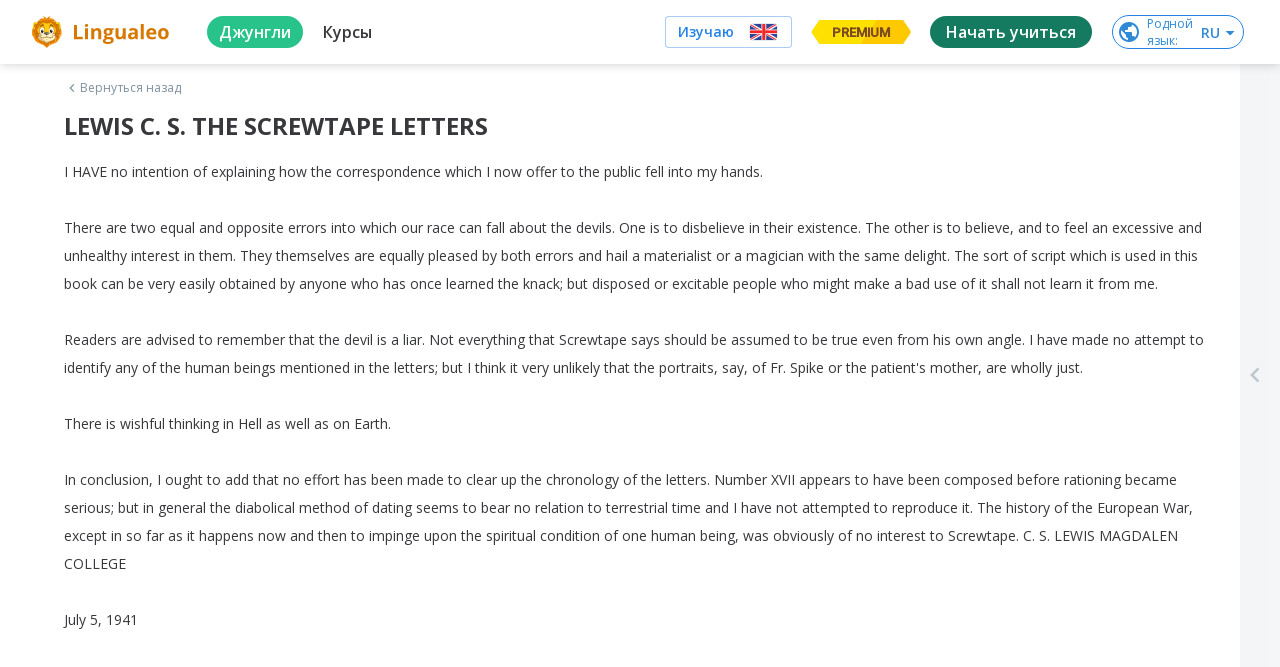

--- FILE ---
content_type: text/javascript
request_url: https://cdn-frontend-static.lingualeo.com/_next/static/chunks/474.abde6d344085be279c21.js
body_size: 355
content:
(window.webpackJsonp_N_E=window.webpackJsonp_N_E||[]).push([[474],{hI2D:function(o,w){o.exports='<svg viewBox="0 0 24 24" xmlns="http://www.w3.org/2000/svg"><path d="M12.8 21.458l.62-2.69 2.17-2.372a1.56 1.56 0 00.41-1.053v-7.27c0-.87-.716-1.574-1.6-1.574H7.976a1.5 1.5 0 00-1.37.876l-2.403 5.32A2.267 2.267 0 004 13.63v.74c0 .867.72 1.576 1.6 1.576h5.6s-.8 1.867-.8 3.257c0 2.159 2.4 2.254 2.4 2.254zm7.2-5.511V6.499h-2.4v9.448H20z" fill="currentColor" fill-rule="nonzero"></path></svg>'}}]);